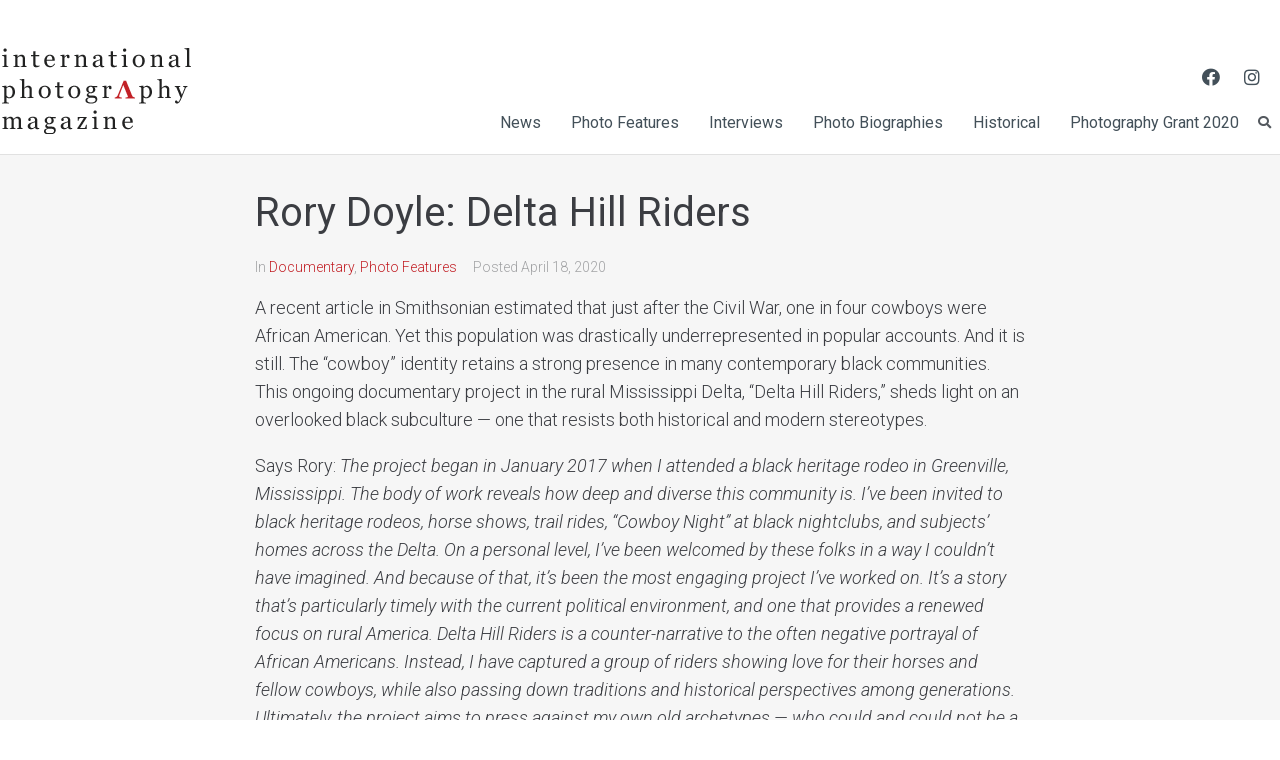

--- FILE ---
content_type: text/css
request_url: http://internationalphotomag.com/wp-content/plugins/df-gallery/css/style.css?ver=5.8.12
body_size: 1591
content:
.photo-gallery-large {
	display: block;
	max-width: 100%;
	position: relative;
}

.photo-gallery-large .photo-gallery-full {
	display: block;
	max-width: 100%;
	position: relative;
}

.photo-gallery-large .photo-gallery-full:hover > a {
	opacity: 1;
	filter: alpha(opacity=100);
}

.photo-gallery-large .photo-gallery-full > a {
	display: block;
	position: absolute;
	background-color: rgba(0,0,0,0.3);
	color: #fff;
	font-size: 20px;
	z-index: 10;
	left: 0px;
	top: 50%;
	line-height: 64px;
	height: 64px;
	padding: 0px 18px;
	margin-top: -32px;
	border-radius: 0 5px 5px 0;
	text-decoration: none;
	opacity: 0;
	filter: alpha(opacity=0);
}

.photo-gallery-large .photo-gallery-full > a.next {
	left: auto;
	right: 0px;
	border-radius: 5px 0 0 5px;
}

.photo-gallery-large .photo-gallery-full > a:hover {
	background-color: rgba(0,0,0,0.5);
}

.photo-gallery-large .photo-gallery-full .the-image {
	display: block;
	text-align: center;
	position: relative;
	background: #232323;
	font-size: 0;
}

.photo-gallery-large .photo-gallery-full .the-image img {
	display: inline-block;
	max-width: 100%;
	position: relative;
	height: auto;
}

.photo-gallery-thumbs {
	background: #232323;
	position: relative;
}

.photo-gallery-thumbs .photo-gallery-thumb-list {
	display: block;
	padding: 13px 4px;
	margin: 0 60px;
	font-size: 0;
	white-space: nowrap;
	overflow: hidden;
}

.photo-gallery-thumbs .photo-gallery-thumb-list .item {
	display: inline-block;
	font-size: 14px;
	line-height: 100%;
	margin-right: 12px;
	opacity: 0.5;
	filter: alpha(opacity=50);
}

.photo-gallery-thumbs .photo-gallery-thumb-list .item.active:hover,
.photo-gallery-thumbs .photo-gallery-thumb-list .item.active {
	box-shadow: 0 0 0 1px #000, 0 0 0 4px #E2E2E2;
	opacity: 1;
	filter: alpha(opacity=100);
}

.photo-gallery-thumbs .photo-gallery-thumb-list .item:hover {
	opacity: 1;
	filter: alpha(opacity=100);
}

.photo-gallery-thumbs .photo-gallery-thumb-list .item img {
	display: block;
	width: 70px;
	height: 70px;
}

.photo-gallery-thumbs .photo-gallery-nav {
	position: absolute;
	z-index: 1;
	border: 0px;
	background: rgba(50, 50, 50, 0.8);
	color: #fff;
	top: 13px;
	left: 13px;
	cursor: pointer;
	height: 70px;
	width: 36px;
	font-size: 16px;
	transition: all 0.2s;
	-moz-transition: all 0.2s;
	-webkit-transition: all 0.2s;
	-o-transition: all 0.2s;
}

.photo-gallery-thumbs .photo-gallery-nav.nav-me-right {
	left: auto;
	right: 13px;
}

.photo-gallery-thumbs .photo-gallery-nav:hover {
	background: rgba(82, 82, 82, 0.8);
}

.photo-gallery-thumbs .photo-gallery-nav:active {
	background: rgba(42, 42, 42, 0.8);
}


.photo-gallery-description {
	display: block;
	padding: 40px 50px 15px 50px;
}

.photo-gallery-description h2 {
	display: block;
	font-weight: bold;
	font-size: 24px;
	margin-bottom: 25px;
}


.photo-gallery-items > .item {
	width: 31.33%;
	margin-left: 3%;
}

.photo-gallery-items > .item:nth-child(3n+1) {
	clear: both;
	margin-left: 0px;
}

.photo-gallery-items > .item:nth-child(n+4) {
	margin-top: 28px;
}


.photo-gallery-items {
	display: block;
}

.photo-gallery-items:after {
	display: block;
	clear: both;
	content: '';
}

.photo-gallery-items .item {
	display: block;
	float: left;
}

.photo-gallery-items .item .item-content {
	display: block;
	padding: 25px;
	background: #f0f4f6;
}

.photo-gallery-items .item .item-content h3 {
	display: block;
	margin-bottom: 8px;
	color: #4b95d4;
	font-size: 19px;
	line-height: 130%;
	font-weight: bold;
	letter-spacing: 0;
}

.photo-gallery-items .item .item-content h3 a {
	color: #232323;
}

.photo-gallery-items .item .item-content h3 a:hover {
	color: inherit;
}

.photo-gallery-items .item .item-content .item-category {
	display: block;
	margin-bottom: 10px;
	text-transform: uppercase;
	font-weight: bold;
	font-weight: 500;
	color: #4b95d4;
}

.photo-gallery-items .item .item-content .item-category a {
	color: inherit;
}

.photo-gallery-items .item .item-content .item-category a:hover {
	color: #232323;
}

.photo-gallery-items .item .item-content p {
	display: block;
	margin-bottom: 20px;
	line-height: 150%;
	font-size: 14px;
}

.photo-gallery-items .item .item-content .view-more {
	display: inline-block;
	border: 0px;
	font-weight: bold;
	padding: 10px 24px 13px 24px;
	cursor: pointer;
	background: #4b95d4;
	color: #fff;
	font-size: 14px;
	box-shadow: inset 0 -3px 0 rgba(0,0,0,0.08), inset 0 -100px 0 rgba(255,255,255,0);
	-webkit-box-sizing: border-box;
	-moz-box-sizing: border-box;
	box-sizing: border-box;
	display: block;
	text-align: center;
	font-size: 13px;
	text-transform: uppercase;
	text-decoration: none;
}

.photo-gallery-items .item .item-header {
	position: relative;
	font-size: 0;
}

.photo-gallery-items .item .item-header-overlay {
	display: block;
	position: absolute;
	z-index: 2;
	width: 100%;
	left: 0px;
	bottom: 0px;
	vertical-align: bottom;
	padding: 25px 25px;
	color: #fff;
	text-shadow: 0 1px 0 rgba(0,0,0,0.5);
	font-size: 13px;
	-webkit-box-sizing: border-box;
	-moz-box-sizing: border-box;
	box-sizing: border-box;
	box-shadow: inset 0 -80px 40px -40px rgba(0,0,0,0.4);
}

.photo-gallery-items .item.no-image .item-header-overlay {
	position: absolute;
	top: 10px;
	text-align: right;
	display: block;
	background: transparent;
	text-shadow: none;
	box-shadow: none;
	color: #000;
	padding: 15px 25px;
}

.photo-gallery-items .item.no-image .item-content h3 {
	padding-right: 80px;
}

.photo-gallery-items .item .item-header a img {
	width: 100%;
	backface-visibility: hidden;
	-moz-backface-visibility: hidden;
	-webkit-backface-visibility: hidden;
	transform: translateX(0);
	-moz-transform: translateX(0);
	-webkit-transform: translateX(0);
	opacity: 1;
	filter: alpha(opacity=100);
	transition: all 0.2s;
	-moz-transition: all 0.2s;
	-webkit-transition: all 0.2s;
	-o-transition: all 0.2s;
}

.df-pagination {
	display: block;
	text-align: center;
	padding-top: 30px;
	padding-bottom: 30px;
	cursor: default;
}

.df-pagination .page-numbers {
	display: inline-block;
	padding: 9px 13px;
	line-height: 100%;
	font-weight: bold;
	font-size: 13px;
	border: 1px solid #ECECEC;
	border-radius: 3px;
	background: #fff;
	text-decoration: none;
	cursor: default;
}

.df-pagination a.page-numbers {
	border: 1px solid #ECECEC;
	background: #F9F9F9;
	cursor: pointer;
}

.df-pagination a.page-numbers:hover {
	border: 1px solid #B1C9D8;
	background: #EEF4F9;
}

.df-galleries-content {
	display: block;
}

.df-galleries-content .main-title {
	display: block;
	margin-bottom: 30px;
	position: relative;
}

.df-galleries-content .right {
	float: right;
}

.df-galleries-content .main-title h3 {
	color: #000;
	font-size: 36px;
	font-weight: bold;
	line-height: 48px;
	clear: none;
}

.df-galleries-content .main-title a.right {
	margin-top: 15px;
	display: block;
}

.waiter.loading {
	display: block;
	background: #232323 url(../images/loading.gif) no-repeat center center!important;
	line-height: 0px;
	min-height: 400px;
}

.waiter.loading img {
	opacity: 0.6;
	filter: alpha(opacity=60);
}


--- FILE ---
content_type: application/javascript
request_url: http://internationalphotomag.com/wp-content/plugins/jet-blocks/assets/js/jet-blocks.min.js?ver=1.2.6
body_size: 4889
content:
!function(p,h,n){"use strict";var f={addedScripts:{},addedStyles:{},addedAssetsPromises:[],init:function(){var e={"jet-nav-menu.default":f.navMenu,"jet-search.default":f.searchBox,"jet-auth-links.default":f.authLinks,"jet-hamburger-panel.default":f.hamburgerPanel,"jet-blocks-cart.default":f.refreshCart};p.each(e,function(e,t){h.hooks.addAction("frontend/element_ready/"+e,t)}),p(document).on("click.jetBlocks",".jet-search__popup-trigger",f.searchPopupSwitch).on("click.jetBlocks",".jet-search__popup-close",f.searchPopupSwitch),h.hooks.addAction("frontend/element_ready/section",f.setStickySection),p(document).on("ready",f.stickySection)},refreshCart:function(e){var t;n&&window.JetBlocksEditor&&window.JetBlocksEditor.activeSection&&(t=window.JetBlocksEditor.activeSection,-1!==["cart_list_style","cart_list_items_style","cart_buttons_style"].indexOf(t)?e.find(".jet-blocks-cart").addClass("jet-cart-hover"):e.find(".jet-blocks-cart").removeClass("jet-cart-hover"),p(".widget_shopping_cart_content").empty(),p(document.body).trigger("wc_fragment_refresh"))},navMenu:function(r){var c,n,l,a,i;function t(e){var t,i=r.find(".jet-nav");"touchend"===e.type&&a!==p(window).scrollTop()||p(e.target).closest(i).length||(t=p(".menu-item-has-children."+c,i))[0]&&(t.removeClass(c),t.addClass(n),setTimeout(function(){t.removeClass(n)},200),i.hasClass("jet-nav--vertical-sub-bottom")&&p(".jet-nav__sub",t).slideUp(200),e.stopPropagation())}function e(e){var t=r.find(".jet-nav-wrap").data("mobile-layout"),i=r.find(".jet-nav-wrap"),n=r.find(".jet-nav__mobile-trigger"),o=r.find(".jet-nav");"left-side"!==t&&"right-side"!==t||"touchend"===e.type&&a!==p(window).scrollTop()||p(e.target).closest(n).length||p(e.target).closest(o).length||i.hasClass(l)&&(i.removeClass(l),e.stopPropagation())}function o(){var e,t;"full-width"===r.find(".jet-nav-wrap").data("mobile-layout")&&(e=r.find(".jet-nav"),"mobile"===h.getCurrentDeviceMode()?(i&&e.css({left:""}),t=-e.offset().left,e.css({left:t}),i=!0):i&&(e.css({left:""}),i=!1))}r.data("initialized")||(r.data("initialized",!0),c="jet-nav-hover",n="jet-nav-hover-out",l="jet-mobile-menu-active",r.find(".jet-nav:not(.jet-nav--vertical-sub-bottom)").hoverIntent({over:function(){p(this).addClass(c)},out:function(){var e=p(this);e.removeClass(c),e.addClass(n),setTimeout(function(){e.removeClass(n)},200)},timeout:200,selector:".menu-item-has-children"}),f.mobileAndTabletCheck()?(r.find(".jet-nav:not(.jet-nav--vertical-sub-bottom)").on("touchstart.jetNavMenu",".menu-item > a",function(e){e=p(e.currentTarget).closest(".menu-item");e.data("offset",p(window).scrollTop()),e.data("elemOffset",e.offset().top)}),r.find(".jet-nav:not(.jet-nav--vertical-sub-bottom)").on("touchend.jetNavMenu",".menu-item > a",function(e){var t,i,n,o,a,s;if(e.preventDefault(),s=p(e.currentTarget),t=s.closest(".menu-item"),i=t.siblings(".menu-item.menu-item-has-children"),n=p("> a",t),o=p(".jet-nav__sub:first",t),a=t.data("offset"),e=t.data("elemOffset"),s=t.closest(".jet-hamburger-panel"),a!==p(window).scrollTop()||e!==t.offset().top)return!1;i[0]&&(i.removeClass(c),p(".menu-item-has-children",i).removeClass(c));if(!p(".jet-nav__sub",t)[0]||t.hasClass(c))return n.trigger("click"),window.location.href=n.attr("href"),r.find(".jet-nav-wrap").hasClass(l)&&r.find(".jet-nav-wrap").removeClass(l),s[0]&&s.hasClass("open-state")&&(s.removeClass("open-state"),p("html").removeClass("jet-hamburger-panel-visible")),!1;o[0]&&t.addClass(c)}),p(document).on("touchstart.jetNavMenu",function(e){a=p(window).scrollTop()}),p(document).on("touchend.jetNavMenu",t)):r.find(".jet-nav:not(.jet-nav--vertical-sub-bottom)").on("click.jetNavMenu",".menu-item > a",function(e){var t=p(e.currentTarget).closest(".menu-item"),e=t.closest(".jet-hamburger-panel");t.hasClass("menu-item-has-children")&&!t.hasClass(c)||e[0]&&e.hasClass("open-state")&&(e.removeClass("open-state"),p("html").removeClass("jet-hamburger-panel-visible"))}),r.find(".jet-nav--vertical-sub-bottom").on("click.jetNavMenu",".menu-item > a",function(e){var t=p(e.currentTarget).closest(".menu-item"),i=t.siblings(".menu-item.menu-item-has-children"),n=p(".jet-nav__sub:first",t),o=t.closest(".jet-hamburger-panel");if(!t.hasClass("menu-item-has-children")||t.hasClass(c))return r.find(".jet-nav-wrap").hasClass(l)&&r.find(".jet-nav-wrap").removeClass(l),void(o[0]&&o.hasClass("open-state")&&(o.removeClass("open-state"),p("html").removeClass("jet-hamburger-panel-visible")));e.preventDefault(),e.stopPropagation(),i[0]&&(i.removeClass(c),p(".menu-item-has-children",i).removeClass(c),p(".jet-nav__sub",i).slideUp(200));n[0]&&(n.slideDown(200),t.addClass(c))}),p(document).on("click.jetNavMenu",function(e){if(!r.find(".jet-nav").hasClass("jet-nav--vertical-sub-bottom"))return;t(e)}),p(".jet-nav__mobile-trigger",r).on("click.jetNavMenu",function(e){p(this).closest(".jet-nav-wrap").toggleClass(l)}),"ontouchend"in window?p(document).on("touchend.jetMobileNavMenu",e):p(document).on("click.jetMobileNavMenu",e),p(".jet-nav__mobile-close-btn",r).on("click.jetMobileNavMenu",function(e){p(this).closest(".jet-nav-wrap").removeClass(l)}),i=!1,o(),p(window).on("resize.jetMobileNavMenu",o),f.isEditMode()&&r.data("initialized",!1))},searchBox:function(s){f.onSearchSectionActivated(s),p(document).on("click.jetBlocks",function(e){var t=s.find(".jet-search"),i=p(".jet-search__popup-trigger",t),n=p(".jet-search__popup-content",t),o="jet-search-popup-active",a="jet-transition-out";p(e.target).closest(i).length||p(e.target).closest(n).length||t.hasClass(o)&&(t.removeClass(o),t.addClass(a),setTimeout(function(){t.removeClass(a)},300),e.stopPropagation())})},onSearchSectionActivated:function(e){var t;n&&window.JetBlocksEditor&&window.JetBlocksEditor.activeSection&&(t=window.JetBlocksEditor.activeSection,-1!==["section_popup_style","section_popup_close_style","section_form_style"].indexOf(t)?e.find(".jet-search").addClass("jet-search-popup-active"):e.find(".jet-search").removeClass("jet-search-popup-active"))},authLinks:function(e){if(n&&window.JetBlocksEditor){if(!window.JetBlocksEditor.activeSection)return e.find(".jet-auth-links__logout").css("display","none"),void e.find(".jet-auth-links__registered").css("display","none");var t=window.JetBlocksEditor.activeSection,i=-1!==["section_logout_link","section_logout_link_style"].indexOf(t),t=-1!==["section_registered_link","section_registered_link_style"].indexOf(t);(i?e.find(".jet-auth-links__login"):e.find(".jet-auth-links__logout")).css("display","none"),(t?e.find(".jet-auth-links__register"):e.find(".jet-auth-links__registered")).css("display","none")}},hamburgerPanel:function(e){var t,i,n=p(".jet-hamburger-panel",e),o=p(".jet-hamburger-panel__toggle",e),a=p(".jet-hamburger-panel__instance",e),s=p(".jet-hamburger-panel__cover",e),r=p(".jet-hamburger-panel__inner",e),c=p(".jet-hamburger-panel__close-button",e),l=p(".jet-hamburger-panel__content",e),d=(Boolean(h.isEditMode()),p("html")),u=n.data("settings")||{};function m(e){var c=e,t=c.data("template-loaded")||!1,e=c.data("template-id"),l=p(".jet-hamburger-panel-loader",c);t||(c.data("template-loaded",!0),p.ajax({type:"GET",url:window.JetHamburgerPanelSettings.templateApiUrl,dataType:"json",data:{id:e,dev:window.JetHamburgerPanelSettings.devMode},success:function(e,t,i){var n,o,a=e.template_content,s=e.template_scripts,r=e.template_styles;for(n in s)f.addedAssetsPromises.push(f.loadScriptAsync(n,s[n]));for(o in r)f.addedAssetsPromises.push(f.loadStyle(o,r[o]));Promise.all(f.addedAssetsPromises).then(function(e){l.remove(),c.append(a),f.elementorFrontendInit(c)},function(e){console.log("Script Loaded Error")})}}))}"ontouchend"in window||"ontouchstart"in window?(o.on("touchstart",function(e){t=p(window).scrollTop()}),o.on("touchend",function(e){return t===p(window).scrollTop()&&(i&&clearTimeout(i),void(n.hasClass("open-state")?(n.removeClass("open-state"),d.removeClass("jet-hamburger-panel-visible")):(i=setTimeout(function(){n.addClass("open-state")},10),d.addClass("jet-hamburger-panel-visible"),f.initAnimationsHandlers(r),u.ajaxTemplate&&m(l))))})):o.on("click",function(e){n.hasClass("open-state")?(n.removeClass("open-state"),d.removeClass("jet-hamburger-panel-visible")):(n.addClass("open-state"),d.addClass("jet-hamburger-panel-visible"),f.initAnimationsHandlers(r),u.ajaxTemplate&&m(l))}),c.on("click",function(e){n.hasClass("open-state")?(n.removeClass("open-state"),d.removeClass("jet-hamburger-panel-visible")):(n.addClass("open-state"),d.addClass("jet-hamburger-panel-visible"),f.initAnimationsHandlers(r))}),p(document).on("click.JetHamburgerPanel",function(e){(!p(e.target).closest(o).length&&!p(e.target).closest(a).length||p(e.target).closest(s).length)&&n.hasClass("open-state")&&(n.removeClass("open-state"),p(e.target).closest(".jet-hamburger-panel__toggle").length||d.removeClass("jet-hamburger-panel-visible"),e.stopPropagation())})},loadStyle:function(n,o){return f.addedStyles.hasOwnProperty(n)&&f.addedStyles[n]===o?n:o?(f.addedStyles[n]=o,new Promise(function(e,t){var i=document.createElement("link");i.id=n,i.rel="stylesheet",i.href=o,i.type="text/css",i.media="all",i.onload=function(){e(n)},document.head.appendChild(i)})):void 0},loadScriptAsync:function(n,o){return f.addedScripts.hasOwnProperty(n)?n:o?(f.addedScripts[n]=o,new Promise(function(e,t){var i=document.createElement("script");i.src=o,i.async=!0,i.onload=function(){e(n)},document.head.appendChild(i)})):void 0},initAnimationsHandlers:function(e){e.find("[data-element_type]").each(function(){var e=p(this);e.data("element_type")&&window.elementorFrontend.hooks.doAction("frontend/element_ready/global",e,p)})},searchPopupSwitch:function(e){var t=p(this).closest(".jet-search"),i=p(".jet-search__field",t),n="jet-search-popup-active",o="jet-transition-in",a="jet-transition-out";t.hasClass(n)?(t.removeClass(n),t.addClass(a),setTimeout(function(){t.removeClass(a)},300)):(t.addClass(o),setTimeout(function(){t.removeClass(o),t.addClass(n)},300),i.focus())},stickySection:function(){({isEditMode:Boolean(h.isEditMode()),correctionSelector:p("#wpadminbar"),initDesktop:!1,initTablet:!1,initMobile:!1,init:function(){this.isEditMode||(this.run(),p(window).on("resize.JetStickySection orientationchange.JetStickySection",this.run.bind(this)))},getOffset:function(){var e=0;return this.correctionSelector[0]&&"fixed"===this.correctionSelector.css("position")&&(e=this.correctionSelector.outerHeight(!0)),e},run:function(){var e=h.getCurrentDeviceMode(),i="jet-sticky-transition-in",n="jet-sticky-transition-out",o={stickyClass:"jet-sticky-section--stuck",topSpacing:this.getOffset()};function a(e,t){e.jetStickySection(t).on("jetStickySection:stick",function(e){p(e.target).addClass(i),setTimeout(function(){p(e.target).removeClass(i)},3e3)}).on("jetStickySection:unstick",function(e){p(e.target).addClass(n),setTimeout(function(){p(e.target).removeClass(n)},3e3)}),e.trigger("jetStickySection:activated")}"desktop"!==e||this.initDesktop||(this.initTablet&&(f.getStickySectionsTablet.forEach(function(e,t){e.trigger("jetStickySection:detach")}),this.initTablet=!1),this.initMobile&&(f.getStickySectionsMobile.forEach(function(e,t){e.trigger("jetStickySection:detach")}),this.initMobile=!1),f.getStickySectionsDesktop[0]&&(f.getStickySectionsDesktop.forEach(function(e,t){f.getStickySectionsDesktop[t+1]?o.stopper=f.getStickySectionsDesktop[t+1]:o.stopper="",a(e,o)}),this.initDesktop=!0)),"tablet"!==e||this.initTablet||(this.initDesktop&&(f.getStickySectionsDesktop.forEach(function(e,t){e.trigger("jetStickySection:detach")}),this.initDesktop=!1),this.initMobile&&(f.getStickySectionsMobile.forEach(function(e,t){e.trigger("jetStickySection:detach")}),this.initMobile=!1),f.getStickySectionsTablet[0]&&(f.getStickySectionsTablet.forEach(function(e,t){f.getStickySectionsTablet[t+1]?o.stopper=f.getStickySectionsTablet[t+1]:o.stopper="",a(e,o)}),this.initTablet=!0)),"mobile"!==e||this.initMobile||(this.initDesktop&&(f.getStickySectionsDesktop.forEach(function(e,t){e.trigger("jetStickySection:detach")}),this.initDesktop=!1),this.initTablet&&(f.getStickySectionsTablet.forEach(function(e,t){e.trigger("jetStickySection:detach")}),this.initTablet=!1),f.getStickySectionsMobile[0]&&(f.getStickySectionsMobile.forEach(function(e,t){f.getStickySectionsMobile[t+1]?o.stopper=f.getStickySectionsMobile[t+1]:o.stopper="",a(e,o)}),this.initMobile=!0))}}).init()},getStickySectionsDesktop:[],getStickySectionsTablet:[],getStickySectionsMobile:[],setStickySection:function(t){({target:t,isEditMode:Boolean(h.isEditMode()),init:function(){var e;this.isEditMode||"yes"!==this.getSectionSetting("jet_sticky_section")||(e=this.getSectionSetting("jet_sticky_section_visibility")||[])[0]&&(-1!==e.indexOf("desktop")&&f.getStickySectionsDesktop.push(t),-1!==e.indexOf("tablet")&&f.getStickySectionsTablet.push(t),-1!==e.indexOf("mobile")&&f.getStickySectionsMobile.push(t))},getSectionSetting:function(e){var t={};if(Boolean(h.isEditMode())){if(!h.hasOwnProperty("config"))return;if(!h.config.hasOwnProperty("elements"))return;if(!h.config.elements.hasOwnProperty("data"))return;var i=this.target.data("model-cid"),i=h.config.elements.data[i];if(!i)return;if(!i.hasOwnProperty("attributes"))return;t=i.attributes||{}}else t=this.target.data("settings")||{};if(t[e])return t[e]}}).init()},mobileAndTabletCheck:function(){var e,t=!1;return e=navigator.userAgent||navigator.vendor||window.opera,(/(android|bb\d+|meego).+mobile|avantgo|bada\/|blackberry|blazer|compal|elaine|fennec|hiptop|iemobile|ip(hone|od)|iris|kindle|lge |maemo|midp|mmp|mobile.+firefox|netfront|opera m(ob|in)i|palm( os)?|phone|p(ixi|re)\/|plucker|pocket|psp|series(4|6)0|symbian|treo|up\.(browser|link)|vodafone|wap|windows ce|xda|xiino|android|ipad|playbook|silk/i.test(e)||/1207|6310|6590|3gso|4thp|50[1-6]i|770s|802s|a wa|abac|ac(er|oo|s\-)|ai(ko|rn)|al(av|ca|co)|amoi|an(ex|ny|yw)|aptu|ar(ch|go)|as(te|us)|attw|au(di|\-m|r |s )|avan|be(ck|ll|nq)|bi(lb|rd)|bl(ac|az)|br(e|v)w|bumb|bw\-(n|u)|c55\/|capi|ccwa|cdm\-|cell|chtm|cldc|cmd\-|co(mp|nd)|craw|da(it|ll|ng)|dbte|dc\-s|devi|dica|dmob|do(c|p)o|ds(12|\-d)|el(49|ai)|em(l2|ul)|er(ic|k0)|esl8|ez([4-7]0|os|wa|ze)|fetc|fly(\-|_)|g1 u|g560|gene|gf\-5|g\-mo|go(\.w|od)|gr(ad|un)|haie|hcit|hd\-(m|p|t)|hei\-|hi(pt|ta)|hp( i|ip)|hs\-c|ht(c(\-| |_|a|g|p|s|t)|tp)|hu(aw|tc)|i\-(20|go|ma)|i230|iac( |\-|\/)|ibro|idea|ig01|ikom|im1k|inno|ipaq|iris|ja(t|v)a|jbro|jemu|jigs|kddi|keji|kgt( |\/)|klon|kpt |kwc\-|kyo(c|k)|le(no|xi)|lg( g|\/(k|l|u)|50|54|\-[a-w])|libw|lynx|m1\-w|m3ga|m50\/|ma(te|ui|xo)|mc(01|21|ca)|m\-cr|me(rc|ri)|mi(o8|oa|ts)|mmef|mo(01|02|bi|de|do|t(\-| |o|v)|zz)|mt(50|p1|v )|mwbp|mywa|n10[0-2]|n20[2-3]|n30(0|2)|n50(0|2|5)|n7(0(0|1)|10)|ne((c|m)\-|on|tf|wf|wg|wt)|nok(6|i)|nzph|o2im|op(ti|wv)|oran|owg1|p800|pan(a|d|t)|pdxg|pg(13|\-([1-8]|c))|phil|pire|pl(ay|uc)|pn\-2|po(ck|rt|se)|prox|psio|pt\-g|qa\-a|qc(07|12|21|32|60|\-[2-7]|i\-)|qtek|r380|r600|raks|rim9|ro(ve|zo)|s55\/|sa(ge|ma|mm|ms|ny|va)|sc(01|h\-|oo|p\-)|sdk\/|se(c(\-|0|1)|47|mc|nd|ri)|sgh\-|shar|sie(\-|m)|sk\-0|sl(45|id)|sm(al|ar|b3|it|t5)|so(ft|ny)|sp(01|h\-|v\-|v )|sy(01|mb)|t2(18|50)|t6(00|10|18)|ta(gt|lk)|tcl\-|tdg\-|tel(i|m)|tim\-|t\-mo|to(pl|sh)|ts(70|m\-|m3|m5)|tx\-9|up(\.b|g1|si)|utst|v400|v750|veri|vi(rg|te)|vk(40|5[0-3]|\-v)|vm40|voda|vulc|vx(52|53|60|61|70|80|81|83|85|98)|w3c(\-| )|webc|whit|wi(g |nc|nw)|wmlb|wonu|x700|yas\-|your|zeto|zte\-/i.test(e.substr(0,4)))&&(t=!0),t},isEditMode:function(){return Boolean(h.isEditMode())},elementorFrontendInit:function(e){e.find("[data-element_type]").each(function(){var t=p(this),e=t.data("element_type");if(e)try{"widget"===e&&(e=t.data("widget_type"),window.elementorFrontend.hooks.doAction("frontend/element_ready/widget",t,p)),window.elementorFrontend.hooks.doAction("frontend/element_ready/global",t,p),window.elementorFrontend.hooks.doAction("frontend/element_ready/"+e,t,p)}catch(e){return console.log(e),t.remove(),!1}})}};p(window).on("elementor/frontend/init",f.init)}(jQuery,window.elementorFrontend,window.elementor,window.JetHamburgerPanelSettings);